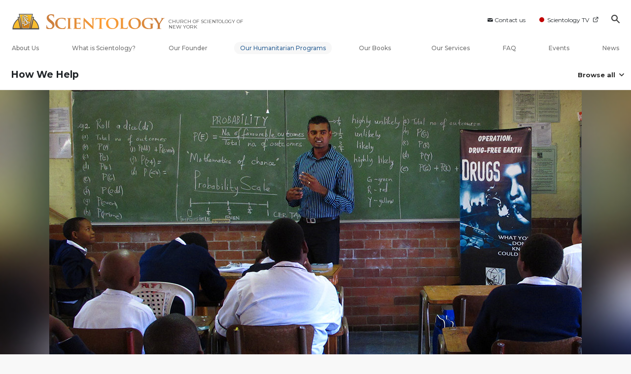

--- FILE ---
content_type: text/html; charset=utf-8
request_url: https://www.scientology.tv/info/?start=1768679764&end=1768708564&locale=en-US&html_response=true&width=350&method=schedule.get
body_size: 1396
content:
{"result":[{"AirTime":1768681800,"VideoId":"mas-yvette-taylor","Title":"Meet a Scientologist Yvette Taylor","Blurb":"Yvette Taylor is an African environmental conservationist protecting wildlife and the environment.","SeriesTitle":"","Duration":1800,"Poster":"https://files.scientology.org/imagecache/cropfit@w=350/data/www.scientology.tv/meet-a-scientologist/mas-yvette-taylor-episode_en_US.jpg?k=bEPwDl4ZFO","Url":"","EpisodeName":"Yvette Taylor","SeriesName":"Meet a Scientologist","IsNew":false,"IsReleased":true,"TrailerVideoId":"mas-yvette-taylor_30sec_all-week-rr"},{"AirTime":1768683600,"VideoId":"destination-scientology-johannesburg","Title":"Destination: Scientology Johannesburg","Blurb":"The Church of Scientology works to help Johannesburg residents achieve their goals and prosper.","SeriesTitle":"","Duration":1800,"Poster":"https://files.scientology.org/imagecache/cropfit@w=350/data/www.scientology.tv/video-thumbnails/destination-scientology-johannesburg_en_US.jpg?k=WOOx4Khwwc","Url":"","EpisodeName":"Johannesburg","SeriesName":"Destination: Scientology","IsNew":false,"IsReleased":true,"TrailerVideoId":"dest-scientology-johannesburg_30sec_all-week-rr"},{"AirTime":1768685400,"VideoId":"dianetics-an-introduction","Title":"Dianetics: An Introduction","Blurb":"An introduction to the subject of Dianetics based on L. Ron Hubbard’s all-time bestselling book on the human mind.","SeriesTitle":"","Duration":1800,"Poster":"https://files.scientology.org/imagecache/cropfit@w=350/data/www.scientology.tv/l-ron-hubbard/dianetics-an-introduction_en_US.jpg?k=CoSSvW9bF8","Url":"","EpisodeName":"Dianetics: An Introduction","SeriesName":"","IsNew":false,"IsReleased":true,"TrailerVideoId":""},{"AirTime":1768687200,"VideoId":"inside-scientology-archival-project","Title":"Inside Scientology Archival Project","Blurb":"A fascinating look at the race against time to safeguard Scientology’s scriptures for the future.","SeriesTitle":"","Duration":3600,"Poster":"https://files.scientology.org/imagecache/cropfit@w=350/data/www.scientology.tv/inside-scientology/inside-scientology-archives_en_US.jpg?k=x1JPKi-YuM","Url":"","EpisodeName":"Archival Project","SeriesName":"Inside Scientology","IsNew":false,"IsReleased":true,"TrailerVideoId":"inside-scientology-archival_30sec_all-week-rr"},{"AirTime":1768690800,"VideoId":"destination-scientology-dallas","Title":"Destination: Scientology Dallas","Blurb":"The Church of Scientology Dallas works to help all the city’s residents flourish.","SeriesTitle":"","Duration":1800,"Poster":"https://files.scientology.org/imagecache/cropfit@w=350/data/www.scientology.tv/video-thumbnails/destination-scientology-dallas_en_US.jpg?k=11Dasq88Q-","Url":"","EpisodeName":"Dallas","SeriesName":"Destination: Scientology","IsNew":false,"IsReleased":true,"TrailerVideoId":"dest-scientology-dallas_30sec_all-week-rr"},{"AirTime":1768692600,"VideoId":"mas-lambros-malamas","Title":"Meet a Scientologist Lambros Malamas","Blurb":"Lambros Malamas is a filmmaker capturing the timeless beauty of Greece through drone videography.","SeriesTitle":"","Duration":1800,"Poster":"https://files.scientology.org/imagecache/cropfit@w=350/data/www.scientology.tv/video-thumbnails/meet-a-scientologist-episode-lambros-malamas_en_US.jpg?dde=\u0026k=hu22yICEM1","Url":"","EpisodeName":"Lambros Malamas","SeriesName":"Meet a Scientologist","IsNew":false,"IsReleased":true,"TrailerVideoId":"mas-lambros-malamas_30sec_all-week-rr"},{"AirTime":1768694400,"VideoId":"vfh-richmond-atta-williams","Title":"Voices for Humanity Richmond Atta-Williams","Blurb":"Richmond Atta-Williams transforms Ghana’s educational system with L. Ron Hubbard’s Study Technology.","SeriesTitle":"","Duration":1800,"Poster":"https://files.scientology.org/imagecache/cropfit@w=350/data/www.scientology.tv/video-thumbnails/voices-for-humanity-aps-episode-richmond-atta-williams_en_US.jpg?k=NaScfqoJgz","Url":"","EpisodeName":"Richmond Atta-Williams","SeriesName":"Voices for Humanity","IsNew":false,"IsReleased":true,"TrailerVideoId":"vfh-richmond-atta-williams_30sec_all-week-rr"},{"AirTime":1768696200,"VideoId":"the-story-of-human-rights","Title":"The Story of Human Rights","Blurb":"A dramatic presentation of the history of human rights from its origins to the present day.","SeriesTitle":"","Duration":1800,"Poster":"https://files.scientology.org/imagecache/cropfit@w=350/data/www.scientology.tv/story-of-human-rights_en_US.jpg?k=UAquip8pao","Url":"","EpisodeName":"The Story of Human Rights","SeriesName":"","IsNew":false,"IsReleased":true,"TrailerVideoId":""},{"AirTime":1768698000,"VideoId":"cchr-prescription-for-violence-tv-version","Title":"Prescription for Violence: Psychiatry’s Deadly Side Effects","Blurb":"Exposing how the rise in psychiatric drug prescriptions is fueling mass shootings and suicides.","SeriesTitle":"","Duration":7200,"Poster":"https://files.scientology.org/imagecache/cropfit@w=350/data/www.cchr.org/files/prescription-for-violence/prescription-for-violence-landing-trailer-thumbnail_en_US.jpg?k=b-EpGtuVNf","Url":"","EpisodeName":"Prescription for Violence: Psychiatry’s Deadly Side Effects","SeriesName":"","IsNew":false,"IsReleased":true,"TrailerVideoId":"prescription-for-violence_90sec_all-week"},{"AirTime":1768705200,"VideoId":"vfh-lee-spiller","Title":"Voices for Humanity Lee Spiller","Blurb":"Lee Spiller is a Texas cowboy who is taking on “bullies” in the psychiatric industry.","SeriesTitle":"","Duration":1800,"Poster":"https://files.scientology.org/imagecache/cropfit@w=350/data/www.scientology.tv/voices-for-humanity/vfh-lee-spiller-episode_en_US.jpg?k=yRG0UpjQyO","Url":"","EpisodeName":"Lee Spiller","SeriesName":"Voices for Humanity","IsNew":false,"IsReleased":true,"TrailerVideoId":"vfh-lee-spiller_30sec_all-week-rr"}]}

--- FILE ---
content_type: image/svg+xml
request_url: https://www.scientology-newyork.org/images/how-we-help/drug-free-world.svg
body_size: 3551
content:
<svg xmlns="http://www.w3.org/2000/svg" xmlns:xlink="http://www.w3.org/1999/xlink" viewBox="0 0 75 75"><defs><style>.a{clip-path:url(#b);}.b{fill:#007985;}.c{fill:transparent;}</style><clipPath id="b"><rect width="75" height="75"/></clipPath></defs><g id="a" class="a"><rect class="c" width="75" height="75"/><g transform="translate(-587.5 -1.5)"><path class="b" d="M74.151,76.72c-1.319.468-7.07,2.961-11.4,12.11-.02.046-.04.086-.059.132-.666-.185-1.326-.383-1.979-.607a16.759,16.759,0,0,1-6.437-3.509A29.082,29.082,0,0,1,74.151,76.72m.152,49.7c-.237-.416-.218-.923.58-1.28a2.455,2.455,0,0,1,.956-.3,1.442,1.442,0,0,0,.791,1.411c-.719.178-2.084.6-2.328.172m29.753-18.534a13.912,13.912,0,0,1-.323,2.731,29.957,29.957,0,0,1-8.376,16.647,20.786,20.786,0,0,0-3.707-2.632,23.553,23.553,0,0,0-4.571-1.748,35.966,35.966,0,0,0,2-5.382,36.98,36.98,0,0,0-.495-22.484c-.112-.27-.422-.145-.422-.145.91,5.844,2.15,17.808-2.394,27.649a47.851,47.851,0,0,0-9.089-1.682c-1.932.073-2.078.679-2.078.679a11.045,11.045,0,0,0,2.111.857,48.327,48.327,0,0,0,5.982.97,13.254,13.254,0,0,1,2.447.435q-.317.613-.673,1.207a41.262,41.262,0,0,1-4.182,6.147,5.193,5.193,0,0,1-.106-2.17.282.282,0,0,0-.112-.277,1.9,1.9,0,0,0,1.062-.561c.62-.534.059-1.913-1.194-2.223a1.832,1.832,0,0,0-1.853.468c-.02.026,0,.145,0,.145.758-.264,2.177.152,2.071.778-.033.218-.62.4-.864.053-.317-.449-.93-.706-1.095-.27a.929.929,0,0,0,.079,1.029,8.944,8.944,0,0,0-.943-.086,1.075,1.075,0,0,0-.416-.785,2,2,0,0,0-1.266-.561s2.19-.185,2.8-.851a1.055,1.055,0,0,0,.119-1.339c-.2-.27-.231-.706-2.058-.323-1.688.356-2.137.547-2.579.976-.317.31-.693,1.444.251,1.88s1.4.4,1.616.587a1.014,1.014,0,0,1,.363.521,3.428,3.428,0,0,1-3.641-.956c-.132.211-.277.429-.435.673-1.359,2.078-5.481,5.692-5.481,5.692l-.646.455c5.217,1.721,11.964,2.1,20.4-.93a2.065,2.065,0,0,0-.765-.818l.1-.033a1.119,1.119,0,0,0,1.682.152c.35-.317-.284-.191-.429-.171s-1.2-.495-.607-1.181.712-.726.772-.726a4.226,4.226,0,0,1,.811.554c.066-.218-.231-.633-.62-.739a.808.808,0,0,0-.218.145,1.254,1.254,0,0,0-.125-.317c-.026-.04,1.26-1.365,1.781-1.392a.713.713,0,0,1,.811.706,1.809,1.809,0,0,1-1.194,1.649c0-.171.521-.416.758-.8a.966.966,0,0,0,.059-1.1c-.284-.33-1.233.429-1.682.989.231.2.429.112.62,1.022.033.165-.712.6-.857.871.02,0-.013.046.053.026a6.884,6.884,0,0,0,2.361-1.834,1.767,1.767,0,0,0,2.025.145c.726-.3.857-1.411-.237-1.919-1.4-.653-1.952-.112-2.1.112a1.347,1.347,0,0,0-1.834.4c-.976,1.029-1.9,1.609-2.025,2.19-.409-.033-1.543-.91-2.618-.27-.277.165.185-.171,1.029.231.58.277,1.233.541.429.541s-1.009-.838-1.365-.389c-.284.356.514.679.475.851-1.51.152-2.665.251-2.856-.04a28.018,28.018,0,0,0,5.87-7.809,47.82,47.82,0,0,1,5.943,2.144,14.5,14.5,0,0,1,2.546,1.365,29.707,29.707,0,0,1-17.65,8.106c-15.836,1.7-30.788-10.052-32.345-28.282a28.837,28.837,0,0,1,8.7-22,19.85,19.85,0,0,0,8.469,4.755c-4.208,9.814-3.153,18.217-2.915,18.969a55.719,55.719,0,0,1,4.4-18.547,36.547,36.547,0,0,0,3.641.732c10.177,1.517,18.125-.772,18.718-1.22-4.05.541-13.343,1.161-21.745-.785A28.93,28.93,0,0,1,68.083,83.5c3.693-4.281,4.439-4.7,5.962-5.943,0,0,.739-.561.838-.831.073,0,.145.007.218.007s.112.007.165.007c-.013.053-.092.462.429,1.049.561.627,6.563,6.859,7.341,7.849,1.787,2.256,1.642,2.757,2.381,3.5.508-.97-3.661-8.917-8.792-12.321.224.02.89.2,3.885.561,2.955.363,5.164,1.7,4.775,1.332A14.569,14.569,0,0,0,80.2,75.664,15.334,15.334,0,0,0,76.559,74.6l-1.5-.277a.735.735,0,0,0-.112-.013L73.887,74.2c-2.414.04-1.728.007-2.414.04-14.464.567-30.287,13.989-29.39,33.585.824,17.966,15.922,31.784,34.824,30.788a29.371,29.371,0,0,0,27.437-22.188,13.275,13.275,0,0,0,.363-6.358" transform="translate(550.453 -67.345)"/><path class="b" d="M106.39,423.451a2.117,2.117,0,0,0-.488-1.655.548.548,0,0,0-.646-.033c-.251.251-.132,1.787-.132,1.787a.888.888,0,0,1,.97.1s.086.106-.211.092a2.022,2.022,0,0,0-.778.264,1.733,1.733,0,0,1-.336-.139c-.053-.112-.224-2.084.277-2.421.706-.468,1.227.158,1.4.811.257.943-.053,1.247-.053,1.194m11.872,5.184c3.008-.534,6.516-1.537,7.268-1.754a55.434,55.434,0,0,0,6.411-3.476c2.9-1.715,7.268-6.444,7.77-7.163a30.892,30.892,0,0,0,1.609-3.542,10.948,10.948,0,0,0-1.86,1.537c-.838.871-2.17,2.572-2.975,3.364a35.11,35.11,0,0,1-15,9.234c-.7.248-1.722.53-3.139.875-2.26.553-5.811,1.13-5.811,1.13l-.576.085a14.106,14.106,0,0,1-.737-1.272,1.061,1.061,0,0,0-.026-1.444.558.558,0,0,0-.383-.218,2.088,2.088,0,0,1,.106.455c-.013-.086-1.352-1.55-1.88-2.183a1.185,1.185,0,0,0-1.708-.046,1.674,1.674,0,0,0-.383.693c-.007-.059-.007-.119-.013-.185a13.315,13.315,0,0,1-.059-1.491,3.338,3.338,0,0,0-.336-1.972l-.013-.02a1.569,1.569,0,0,0-1.075-.534.864.864,0,0,0-.547.191c-.046.04-.092.073-.132.106-.508.4-.574.521-.574,2.19a5.071,5.071,0,0,0,.4,2.487l.007.013a1.436,1.436,0,0,0,1.115.633,1.676,1.676,0,0,0,1.128-.561.588.588,0,0,0,.125-.369c.152.495.666.739.481.739-.3,0-2.876.725-2.876.725a31.287,31.287,0,0,0,8.449,16.245,28.213,28.213,0,0,0,10.916,6.978,9.887,9.887,0,0,0,1.919-2.348c2.111-3.153,3.113-4.584,2.757-7.163a17.959,17.959,0,0,0-1.128-3.786,1.224,1.224,0,0,0-.277-.145,8.262,8.262,0,0,1-3.271-2.15c1.365-1.471.528-2.506-.211-2.506-.8.007-1.088.257-1.59.983-.462.079-1.062-2.678-3.139-3.047-3.054-.547-3.548.448-5.085.224a5.258,5.258,0,0,1-1.743-.923h.4a41.177,41.177,0,0,0,5.685-.587" transform="translate(492.106 -383.519)"/><path class="b" d="M3.521,28.512a8.461,8.461,0,0,0,.732-2.706c.29-3.613-.825-5.867-1.106-7.841a9.612,9.612,0,0,1,.9-5.515A6.947,6.947,0,0,1,6.08,9.41c.649-.538,1.181-1.47,1.256-1.072a20.482,20.482,0,0,1-1.83,4.654,10.817,10.817,0,0,0-.962,3.3,24.029,24.029,0,0,1,4.188-2.618c1.862-.786,4.9-1.829,4.87,1.325S10.2,21.586,10.2,21.586s1.859-3.4,2.006-5.692c.072-1.073-.317-1.97-2.29-.968s-3.183,1.859-3.685,2a11.143,11.143,0,0,1-1.531.159c.337,1.623,1.088,5.674.879,7.613a8.212,8.212,0,0,1-1.5,4.484A5.486,5.486,0,0,1,3.521,28.512ZM.851,22.629a10.448,10.448,0,0,1-.845-3.192,15.971,15.971,0,0,1,.858-5.408,21.212,21.212,0,0,1,1.787-2.362c.143.039.427.177.072,1.575s-1.47,4.224-1.22,5.62S2.935,23.8,3.186,25.056a6.777,6.777,0,0,1,0,2.9C1.775,25.523,1.912,23.356.851,22.629ZM.5,5.8a4.426,4.426,0,0,1,.645-4.73A2.275,2.275,0,0,1,3.4.46s.179.041-.428.826S1.952,2.308,1.749,3.291c-.108.532-.389,3.216,1.4,3.112C4.367,6.331,4.941,5.01,5.222,3.362S3.969,0,3.969,0A3.328,3.328,0,0,1,6.047,2.613a4.477,4.477,0,0,1-2.4,5.01,2,2,0,0,1-.839.19C1.931,7.813,1.037,7.2.5,5.8Z" transform="translate(619.038 30.654)"/><path class="b" d="M9.094,41.125c0-.119-.027-.317.317-.87A43.972,43.972,0,0,0,12.8,33.5c1.754-4.505,3.217-9.59,3.39-12.441.329-5.592-.192-7.972-1.972-10.6-.35-.521-.93-1.667-1.445-1.825a.223.223,0,0,1-.132-.329c.086-.016,3.348.691,4.437,4.9a29.924,29.924,0,0,1,.892,4.545s3.316-3.358,5.342-2.876c1.161.278,1.14,1.986.64,3.363a23.17,23.17,0,0,1-4.913,7.723c-.4-.236.685-1.449,1.55-3.032a29.171,29.171,0,0,0,1.568-3.9c.41-1.083.9-2.432.6-2.618a19.182,19.182,0,0,0-2.343,1.344,4.075,4.075,0,0,1-2.439,1.011c-.252.045.521,6.042-4.671,15.808A35.95,35.95,0,0,1,9.7,40.53a4.388,4.388,0,0,1-.587.63C9.1,41.16,9.094,41.148,9.094,41.125Zm4.683-13.067a38.636,38.636,0,0,0,.6-5.606,28.762,28.762,0,0,0-.574-6.445,11.006,11.006,0,0,0-1.9-3.9,11.459,11.459,0,0,0-2.4-2.06,40.526,40.526,0,0,0-5.586,5.554c-2.469,3.087-3.429,5.4-3.9,5.281-.048-.012.039-.066.329-.784A36.5,36.5,0,0,1,8.217,9.314c-.171-.079-.338-.158-.482-.219-.766-.322-.377-.406-.377-.406a3.256,3.256,0,0,1,1.472.051A40.668,40.668,0,0,1,12.056,6.05,45.549,45.549,0,0,1,24.032.12,23.042,23.042,0,0,1,27.811.047s-.033.279-.132.344c-1.188.785-8.983,2.6-14.779,6.972-.91.685-1.769,1.352-2.567,2a7.209,7.209,0,0,1,1.314,1A12.505,12.505,0,0,1,15.273,20.4a51.648,51.648,0,0,1-1.185,7.87,3.764,3.764,0,0,1-.257.784C13.487,29.042,13.684,28.737,13.777,28.058ZM6.072,6.629A4.354,4.354,0,0,1,3.765,2.757c.045-.5,1.155-1.576,1.155-1.576.461-.123.159.212.449,2.157S8.235,6.162,8.825,5.555c.883-.9.176-2.42-.515-3.654A3.11,3.11,0,0,0,5.692.517C4.986.528,4.8.285,5.237.211A3.879,3.879,0,0,1,9.39,1.677a4.793,4.793,0,0,1,1.089,4.4,2.126,2.126,0,0,1-2.139,1.2A4.554,4.554,0,0,1,6.072,6.629Z" transform="translate(634.025 7.924)"/></g></g></svg>